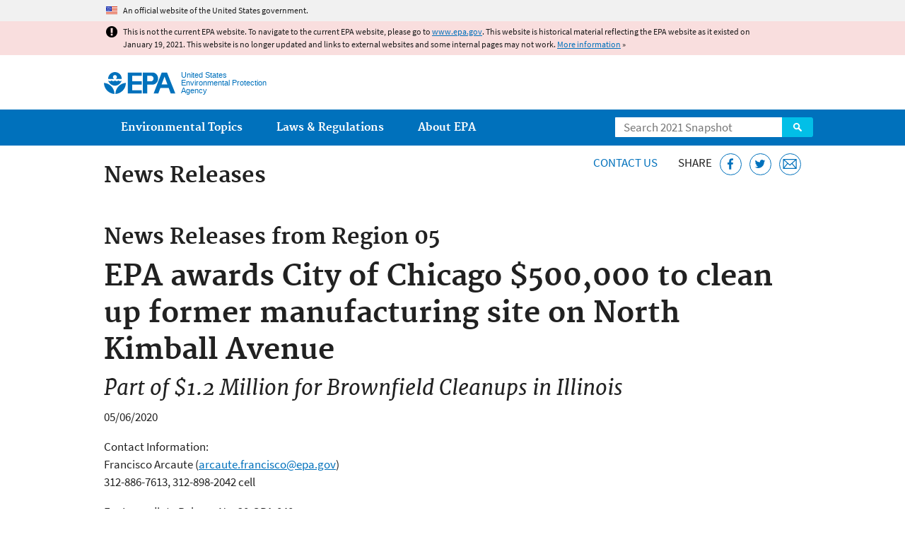

--- FILE ---
content_type: text/html
request_url: https://19january2021snapshot.epa.gov/newsreleases/epa-awards-city-chicago-500000-clean-former-manufacturing-site-north-kimball-avenue_.html
body_size: 31944
content:
<!DOCTYPE html>
<!--[if IEMobile 7]><html class="iem7 no-js" lang="en" dir="ltr"><![endif]-->
<!--[if lt IE 7]><html class="lt-ie9 lt-ie8 lt-ie7 no-js" lang="en" dir="ltr"><![endif]-->
<!--[if (IE 7)&(!IEMobile)]><html class="lt-ie9 lt-ie8 no-js" lang="en" dir="ltr"><![endif]-->
<!--[if IE 8]><html class="lt-ie9 no-js" lang="en" dir="ltr"><![endif]-->
<!--[if (gt IE 8)|(gt IEMobile 7)]><!--> <html class="no-js not-oldie" lang="en" dir="ltr"> <!--<![endif]-->
<head>
  <meta charset="utf-8" />
<meta name="generator" content="Drupal 7 (http://drupal.org)" />
<link rel="shortcut icon" href="https://19january2021snapshot.epa.gov/sites/all/themes/epa/favicon.ico" type="image/vnd.microsoft.icon" />
<meta name="HandheldFriendly" content="true" />
<meta name="MobileOptimized" content="width" />
<meta name="viewport" content="width=device-width" />
<!--googleon: all--><meta name="DC.title" content="EPA awards City of Chicago $500,000 to clean up former manufacturing site on North Kimball Avenue" />
<meta name="DC.description" content="EPA News Release: EPA awards City of Chicago $500,000 to clean up former manufacturing site on North Kimball Avenue" />
<!--googleoff: snippet--><meta name="keywords" content="Superfund and Brownfields" />
<link rel="canonical" href="https://19january2021snapshot.epa.gov/newsreleases/epa-awards-city-chicago-500000-clean-former-manufacturing-site-north-kimball-avenue" />
<link rel="shortlink" href="https://19january2021snapshot.epa.gov/node/248321" />
<meta property="og:site_name" content="US EPA" />
<meta property="og:type" content="government" />
<meta property="og:title" content="EPA awards City of Chicago $500,000 to clean up former manufacturing site on North Kimball Avenue | US EPA" />
<meta property="og:url" content="https://19january2021snapshot.epa.gov/newsreleases/epa-awards-city-chicago-500000-clean-former-manufacturing-site-north-kimball-avenue" />
<meta property="og:description" content="EPA News Release: EPA awards City of Chicago $500,000 to clean up former manufacturing site on North Kimball Avenue" />
<meta property="og:updated_time" content="2020-05-06T16:44:57-04:00" />
<meta property="og:image" content="https://19january2021snapshot.epa.gov/sites/all/themes/epa/img/epa-seal-large.png" />
<meta property="og:country_name" content="United States of America" />
<meta property="article:published_time" content="2020-05-06T16:09:22-04:00" />
<meta property="article:modified_time" content="2020-05-06T16:46:06-04:00" />
<meta name="DC.language" content="en" />
<meta name="DC.Subject.epachannel" content="About EPA" />
<meta name="DC.type" content="Speeches, Testimony and Transcripts" />
<meta name="DC.date.created" content="2020-05-06" />
<meta name="DC.date.modified" content="2020-05-06" />
<meta name="DC.date.reviewed" content="2023-05-06" />
<meta name="DC.creator" content="US EPA,OA" />
<meta name="WebArea" content="News Releases" />
<meta name="WebAreaType" content="Microsite" />
<meta name="ContentType" content="News Release" />
  <title>EPA awards City of Chicago $500,000 to clean up former manufacturing site on North Kimball Avenue | U.S. EPA News Releases | US EPA</title>
  <!--googleoff: all-->
  <style media="all">
@import url("https://19january2021snapshot.epa.gov/sites/all/modules/contrib/jquery_update/replace/ui/themes/base/minified/jquery.ui.core.min.css?qo3nmu");
@import url("https://19january2021snapshot.epa.gov/sites/all/modules/contrib/jquery_update/replace/ui/themes/base/minified/jquery.ui.menu.min.css?qo3nmu");
@import url("https://19january2021snapshot.epa.gov/sites/all/modules/contrib/jquery_update/replace/ui/themes/base/minified/jquery.ui.autocomplete.min.css?qo3nmu");
</style>
<style media="all">
@import url("https://19january2021snapshot.epa.gov/sites/all/modules/contrib/date/date_api/date.css?qo3nmu");
@import url("https://19january2021snapshot.epa.gov/sites/all/modules/contrib/picture/picture_wysiwyg.css?qo3nmu");
</style>
<style media="all">
@import url("https://19january2021snapshot.epa.gov/sites/all/modules/contrib/hierarchical_select/hierarchical_select.css?qo3nmu");
@import url("https://19january2021snapshot.epa.gov/sites/all/modules/custom/add_definitions/add_definitions.min.css?qo3nmu");
</style>
<style media="all">
@import url("https://19january2021snapshot.epa.gov/sites/all/themes/epa/css/base.min.css?qo3nmu");
@import url("https://19january2021snapshot.epa.gov/sites/all/themes/epa/css/typography.min.css?qo3nmu");
@import url("https://19january2021snapshot.epa.gov/sites/all/themes/epa/css/drupal.min.css?qo3nmu");
@import url("https://19january2021snapshot.epa.gov/sites/all/themes/epa/css/layout.min.css?qo3nmu");
@import url("https://19january2021snapshot.epa.gov/sites/all/themes/epa/css/core/contextual.min.css?qo3nmu");
@import url("https://19january2021snapshot.epa.gov/sites/all/themes/epa/css/contrib/date.min.css?qo3nmu");
@import url("https://19january2021snapshot.epa.gov/sites/all/themes/epa/css/design.min.css?qo3nmu");
@import url("https://19january2021snapshot.epa.gov/sites/all/themes/epa/css/mobile-menu.min.css?qo3nmu");
@import url("https://19january2021snapshot.epa.gov/sites/all/themes/epa/css/drop-down-menu.min.css?qo3nmu");
@import url("https://19january2021snapshot.epa.gov/sites/all/themes/epa/css/flexslider.min.css?qo3nmu");
@import url("https://19january2021snapshot.epa.gov/sites/all/themes/epa/css/lib/colorbox.min.css?qo3nmu");
</style>

<!--[if lt IE 9]>
<style media="all">
@import url("https://19january2021snapshot.epa.gov/sites/all/themes/epa/css/ie.min.css?qo3nmu");
</style>
<![endif]-->
<style media="all">
@import url("https://19january2021snapshot.epa.gov/sites/all/themes/epa/css/lib/jquery.ui.theme.min.css?qo3nmu");
</style>
  <link rel="alternate" type="application/atom+xml" title="Greenversations, EPA's Blog" href="https://blog.epa.gov/feed/" />
  <script>(function(w,d,s,l,i){w[l]=w[l]||[];w[l].push({'gtm.start':
      new Date().getTime(),event:'gtm.js'});var f=d.getElementsByTagName(s)[0],
      j=d.createElement(s),dl=l!='dataLayer'?'&l='+l:'';j.async=true;j.src=
      'https://www.googletagmanager.com/gtm.js?id='+i+dl;f.parentNode.insertBefore(j,f);
    })(window,document,'script','dataLayer','GTM-L8ZB');</script>
  <!-- End Google Tag Manager -->
</head>
<body class="html not-front not-logged-in no-sidebars page-node page-node-248321 node-type-news-release og-context og-context-node og-context-node-141779 section-newsreleases microsite" >
  <!-- Google Tag Manager (noscript) -->
  <noscript><iframe src="https://www.googletagmanager.com/ns.html?id=GTM-L8ZB" height="0" width="0" style="display:none;visibility:hidden"></iframe></noscript>
  <!-- End Google Tag Manager (noscript) -->
  <div class="skip-links"><a href="#main-content" class="skip-link element-invisible element-focusable">Jump to main content</a></div>
      
  
    <div id="block-pane-official-website-header" class="block block-pane  block-pane-official-website-header sitewide-alert sitewide-alert--official">
  
  
  
  
  <div class="sitewide-alert__content">  <p>An official website of the United States government.</p>
  </div>
</div>

<div class="sitewide-alert sitewide-alert--emergency " data-alert="bb8c37c7b6f01614a67db86406bcc0f1f4c9ced4a448183b0e624353a43bd491"><div class="sitewide-alert__content"><p>This is not the current EPA website. To navigate to the current EPA website, please go to <a href="https://19january2021snapshot.epa.gov">www.epa.gov</a>. This website is historical material reflecting the EPA website as it existed on January 19, 2021. This website is no longer updated and links to external websites and some internal pages may not work. <a href="/home/january-19-2021-snapshot">More information</a> »</p>
</div></div>  


<header class="masthead clearfix" role="banner">

      <img class="site-logo" src="https://19january2021snapshot.epa.gov/sites/all/themes/epa/logo.png" alt="" />
  
  
  <div class="site-name-and-slogan">
      <h1 class="site-name">

      
      <a href="/" title="Go to the home page" rel="home">      <span>US EPA</span>
      </a>
    </h1>
  
      <div class="site-slogan">United States Environmental Protection Agency</div>
  
  </div>
  
  
  <div class="region-header">  <div id="block-epa-core-gsa-epa-search" class="block block-epa-core  block-epa-core-gsa-epa-search">
  
  
  
  
    <form class="epa-search" method="get" action="https://search.epa.gov/epasearch">
  <label class="element-invisible" for="search-box">Search</label>
  <input class="form-text" placeholder="Search 2021 Snapshot" name="querytext" id="search-box" value=""/>
  <button class="epa-search-button" id="search-button" type="submit" title="Search">Search</button>
  <input type="hidden" name="areaname" value="" />
  <input type="hidden" name="areacontacts" value="" />
  <input type="hidden" name="areasearchurl" value="" />
  <input type="hidden" name="typeofsearch" value="epa" />
  <input type="hidden" name="result_template" value="2col.ftl" />
  <input type="hidden" name="site" value="snapshot2021" /> </form>

</form>
  
</div>
  </div>
</header>

  <nav class="nav main-nav clearfix" role="navigation">
    <div class="nav__inner">
      <h2 class="element-invisible">Main menu</h2><ul class="menu"><li class="expanded menu-item"><a href="/environmental-topics" title="View links to the most popular pages for each of EPA’s top environmental topics." class="menu-link">Environmental Topics</a><ul class="menu"><li class="menu-item"><a href="/environmental-topics/air-topics" title="" class="menu-link">Air</a></li>
<li class="menu-item"><a href="/bedbugs" title="" class="menu-link">Bed Bugs</a></li>
<li class="menu-item"><a href="/environmental-topics/chemicals-and-toxics-topics" title="" class="menu-link">Chemicals and Toxics</a></li>
<li class="menu-item"><a href="/environmental-topics/location-specific-environmental-information" title="" class="menu-link">Environmental Information by Location</a></li>
<li class="menu-item"><a href="/environmental-topics/greener-living" title="" class="menu-link">Greener Living</a></li>
<li class="menu-item"><a href="/environmental-topics/health-topics" title="" class="menu-link">Health</a></li>
<li class="menu-item"><a href="/environmental-topics/land-waste-and-cleanup-topics" title="" class="menu-link">Land, Waste, and Cleanup</a></li>
<li class="menu-item"><a href="/lead" title="" class="menu-link">Lead</a></li>
<li class="menu-item"><a href="/mold" title="" class="menu-link">Mold</a></li>
<li class="menu-item"><a href="/pesticides" title="" class="menu-link">Pesticides</a></li>
<li class="menu-item"><a href="/radon" title="" class="menu-link">Radon</a></li>
<li class="menu-item"><a href="/environmental-topics/science-topics" title="" class="menu-link">Science</a></li>
<li class="menu-item"><a href="/environmental-topics/water-topics" title="" class="menu-link">Water</a></li>
<li class="menu-item"><a href="/topics-epa-web" title="" class="menu-link">A-Z Topic Index</a></li>
</ul></li>
<li class="menu-item"><a href="/laws-regulations" title="View links to regulatory information by topic and sector, and to top pages about environmental laws, regulations, policies, compliance, and enforcement." class="menu-link">Laws &amp; Regulations</a><ul class="menu"><li class="menu-item"><a href="/regulatory-information-sector" title="" class="menu-link">By Business Sector</a></li>
<li class="menu-item"><a href="/regulatory-information-topic" title="" class="menu-link">By Topic</a></li>
<li class="menu-item"><a href="/compliance" title="" class="menu-link">Compliance</a></li>
<li class="menu-item"><a href="/enforcement" title="" class="menu-link">Enforcement</a></li>
<li class="menu-item"><a href="/laws-regulations/laws-and-executive-orders" title="" class="menu-link">Laws and Executive Orders</a></li>
<li class="menu-item"><a href="/guidance" title="" class="menu-link">Guidance</a></li>
<li class="menu-item"><a href="/laws-regulations/regulations" title="" class="menu-link">Regulations</a></li>
</ul></li>
<li class="expanded menu-item"><a href="/aboutepa" title="Learn more about our mission, organization, and locations." class="menu-link">About EPA</a><ul class="menu"><li class="menu-item"><a href="/aboutepa/epas-administrator" title="" class="menu-node-unpublished menu-link">EPA Administrator</a></li>
<li class="menu-item"><a href="/aboutepa/senior-epa-leadership" title="" class="menu-link">Current Leadership</a></li>
<li class="menu-item"><a href="/aboutepa/epa-organization-chart" title="" class="menu-link">Organization Chart</a></li>
<li class="menu-item"><a href="https://cfpub.epa.gov/locator/index.cfm" title="" class="menu-link">Staff Directory</a></li>
<li class="menu-item"><a href="/planandbudget" title="" class="menu-link">Planning, Budget and Results</a></li>
<li class="menu-item"><a href="/careers" title="" class="menu-link">Jobs and Internships</a></li>
<li class="menu-item"><a href="/aboutepa" title="" class="menu-link">Headquarters Offices</a></li>
<li class="menu-item"><a href="/aboutepa/regional-and-geographic-offices" title="" class="menu-link">Regional Offices</a></li>
<li class="menu-item"><a href="/aboutepa/research-centers-programs-and-science-advisory-organizations" title="" class="menu-link">Labs and Research Centers</a></li>
</ul></li>
</ul>    </div>
  </nav>

<section id="main-content" class="main-content clearfix" role="main" lang="en">
  <h2 class="microsite-name">News Releases</h2>  
  
  <div class="region-preface clearfix">  <div id="block-pane-epa-web-area-connect" class="block block-pane  block-pane-epa-web-area-connect">

  
  
    <span class="connect-title"><a href="/newsreleases/forms/contact-us" class="connect-title__link">Contact Us</a></span>  
</div>
<div id="block-pane-social-sharing" class="block block-pane  block-pane-social-sharing">

  
  
    <span class="connect-title">Share</span>
<ul class="share-links">
  <li class="share-links__item facebook">
    <a class="share-links__link" href="https://www.facebook.com/sharer.php?u=https://19january2021snapshot.epa.gov/newsreleases/epa-awards-city-chicago-500000-clean-former-manufacturing-site-north-kimball-avenue&t=EPA%20awards%20City%20of%20Chicago%20%24500%2C000%20to%20clean%20up%20former%20manufacturing%20site%20on%20North%20Kimball%20Avenue%20%20" aria-label="Share this page on Facebook" target="_blank" rel="noopener noreferrer" title="Share this page on Facebook">
      <svg class="icon icon--social-link" aria-hidden="true">
        <use xlink:href="/sites/all/themes/epa/img/svg/small-icons.svg#small-facebook" />
      </svg>
    </a>
  </li>
  <li class="share-links__item twitter">
    <a class="share-links__link" href="https://twitter.com/intent/tweet?original_referer=https://19january2021snapshot.epa.gov/newsreleases/epa-awards-city-chicago-500000-clean-former-manufacturing-site-north-kimball-avenue&text=EPA%20awards%20City%20of%20Chicago%20%24500%2C000%20to%20clean%20up%20former%20manufacturing%20site%20on%20North%20Kimball%20Avenue%20%20&url=https://19january2021snapshot.epa.gov/newsreleases/epa-awards-city-chicago-500000-clean-former-manufacturing-site-north-kimball-avenue&via=EPA&count=none&lang=en" aria-label="Tweet this page on Twitter" target="_blank" rel="noopener noreferrer" title="Tweet this page on Twitter">
      <svg class="icon icon--social-link" aria-hidden="true">
        <use xlink:href="/sites/all/themes/epa/img/svg/small-icons.svg#small-twitter" />
      </svg>
    </a>
  </li>
  <li class="share-links__item email">
    <a class="share-links__link" href="mailto:%20?subject=Shared%20from%20the%20US%20EPA:%20EPA%20awards%20City%20of%20Chicago%20%24500%2C000%20to%20clean%20up%20former%20manufacturing%20site%20on%20North%20Kimball%20Avenue%20%20&body=EPA%20awards%20City%20of%20Chicago%20%24500%2C000%20to%20clean%20up%20former%20manufacturing%20site%20on%20North%20Kimball%20Avenue%20%20%20-%20https://19january2021snapshot.epa.gov/newsreleases/epa-awards-city-chicago-500000-clean-former-manufacturing-site-north-kimball-avenue" aria-label="Email this page" title="Email this page">
      <svg class="icon icon--social-link" aria-hidden="true">
        <use xlink:href="/sites/all/themes/epa/img/svg/small-icons.svg#small-email" />
      </svg>
    </a>
  </li>
</ul>  
</div>
  </div>
    <div class="main-column clearfix">
            
    
            
    
    <!--googleon: all-->
    
  
    




<div class="panel-pane pane-node-content" >

  
  
  
  
  
  <div class="pane-content">
    <div class="node node-news-release clearfix view-mode-full ">

  
  <h2 class="preface"><span class="label-inline">News Releases from </span><span class="lineage-item lineage-item-level-0">Region 05</span></h2><h1 class="page-title">EPA awards City of Chicago $500,000 to clean up former manufacturing site on North Kimball Avenue  </h1><h2 class="page-title--news-release-secondary">Part of $1.2 Million for Brownfield Cleanups in Illinois  </h2><div class="field-block"><span class="date-display-single">05/06/2020</span></div><div class="field-collection-container clearfix"><div class="field-block field field-name-field-press-officers field-type-field-collection field-label-inline inline" ><span class="label-inline"  class="field-label">Contact Information:&nbsp;</span><div class="odd field-block" ><div class="field-collection-view clearfix view-mode-full field-collection-view-final"><div class="entity entity-field-collection-item field-collection-item-field-press-officers view-mode-full ">

  
  <span class="full-name">Francisco Arcaute</span> (<a href="mailto:arcaute.francisco@epa.gov">arcaute.francisco@epa.gov</a>) <div class="field field-name-field-phone-numbers">312-886-7613, 312-898-2042 cell</div></div>
</div></div></div></div><p>For Immediate Release No. 20-OPA-040</p>

<p><strong>EPA awards City of Chicago $500,000</strong><strong> to clean up former manufacturing site on North Kimball Avenue  </strong></p>

<p><strong><em>Part of </em></strong><strong><em>$1.2 Million for Brownfield Cleanups in Illinois </em></strong> </p>

<p>CHICAGO (May 6, 2020) --Today, the U.S. Environmental Protection Agency (EPA) is announcing that the City of Chicago will receive $500,000 to assess and clean up a contaminated property under the Agency’s Brownfield’s Program. Under President Trump’s Administration, EPA has delivered approximately $287 million in Brownfield grants directly to communities and nonprofits for cleanup and redevelopment, job creation, and economic development through the award of over 948 grants.</p>

<p>“These communities are ready to move forward with redevelopment, they just lacked the funding to take that next step,” <strong>said EPA Regional Administrator Kurt Thiede.</strong> “EPA’s Brownfields grants help jumpstart the process by providing support for assessments and cleanups.”</p>

<p>“The Illinois EPA, on behalf of this year’s Brownfield grantees, appreciates U.S. EPA’s continuing financial support to advance the environmental investigation, cleanup, and redevelopment of brownfields sites in Illinois.” <strong>said Illinois EPA Director John J. Kim.  </strong>“We look forward to partnering with these municipalities as they work to improve their communities by making these sites once again available for productive use.”  </p>

<p>“Cleaning up contaminated sites is an important step in protecting the children’s health—and the health of all Illinoisans—but it also helps spur development, job creation and economic growth in our state,” <strong>U.S. Senator Tammy Duckworth said.</strong> “As a founder of the Senate’s first Environmental Justice Caucus, I have pushed for more funding for the Brownfields program and to help low-income communities face the public health challenges they are disproportionately affected by. I’ll continue working to ensure all of our communities can breathe clean air and live in a safe environment without fear of toxins and pollution.”</p>

<p>Nationwide, this year, the agency is announcing the selection of 155 grants for communities and tribes totaling over $65.6 million in EPA brownfields funding the agency’s Assessment, Revolving Loan Fund, and Cleanup Grant Programs. These funds will aid under-served and economically disadvantaged communities, including neighborhoods located in Opportunity Zones, in assessing and cleaning up abandoned industrial and commercial properties. An Opportunity Zone is an economically-distressed community where new investment, under certain conditions, may be eligible for preferential tax treatment. Of the 151 total communities selected, 118 of these communities can potentially assess or clean up brownfield sites in census tracts designated in these zones. In addition, nearly 30% of the communities selected today will receive brownfields funding for the first time.</p>

<p>EPA also announced a $500,000 award to the City of Peoria, and a $275,000 award to the City of Rockford bringing the total to over $1.2 million in brownfields funding for Illinois.</p>

<p>“The City of Chicago is thrilled to be one of three Illinois recipients of a US EPA Cleanup Grant in 2020, continuing our city’s long-standing partnership with the agency,” <strong>said Lori Lightfoot Mayor, City of Chicago.</strong> “This grant will allow us to begin the cleanup of the contamination at a brownfield site left behind by a long history of industrial and manufacturing operations, and significantly advance the site’s redevelopment as a public access park.”</p>

<p>EPA has awarded $500,000 to the City of Chicago to clean up a former manufacturing site located at 1807-1815 North Kimball Avenue. Historically, the site has been used as a lumberyard, machine shop, warehouse, automobile garage, and fluorescent light fixture manufacturing facility. It has been vacant and unused since 2005 and is contaminated with volatile organic compounds and trichloroethene. Grant funds also will be used to support community engagement activities.</p>

<p>Grants awarded by EPA’s Brownfields Program provide communities across the country with an opportunity to transform contaminated sites into community assets that attract jobs and achieve broader economic development outcomes, while taking advantage of existing infrastructure. For example, brownfields grants are shown to:</p>

<p>Increase Local Tax Revenue: A study of 48 brownfields sites found that an estimated $29 million to $97 million in additional local tax revenue was generated in a single year after cleanup. This is two to seven times more than the $12.4 million EPA contributed to the cleanup of these sites.</p>

<p>Increase Residential Property Values: Another study found that property values of homes near revitalized brownfields sites increased between 5% and 15% following cleanup.</p>

<p><strong>Background</strong></p>

<p>A brownfield is a property for which the expansion, redevelopment, or reuse may be complicated by the presence or potential presence of a hazardous substance, pollutant, or contaminant. There are estimated to be more than 450,000 brownfields in the United States.  EPA’s Brownfields Program began in 1995 and has provided nearly $1.6 billion in brownfield grants to assess and clean up contaminated properties and return blighted properties to productive reuse. To date, brownfields investments have leveraged more than $31 billion in cleanup and redevelopment. Over the years, the relatively small investment of federal funding, from both public and private sources, leveraged more than 160,000 jobs.<a name="_Hlk36658370" id="_Hlk36658370"></a></p>

<p>The next National Brownfields Training Conference will be held on April 26-30, 2021, in Oklahoma City, Oklahoma. Offered every two years, this conference is the largest gathering of stakeholders focused on cleaning up and reusing former commercial and industrial properties. EPA co-sponsors this event with the International City/County Management Association.</p>

<p>List of the FY 2020 applicants selected for funding: <a href="/brownfields/applicants-selected-fy-2020-brownfields-assessment-revolving-loan-fund-and-cleanup-0">https://19january2021snapshot.epa.gov/brownfields/applicants-selected-fy-2020-brownfields-assessment-revolving-loan-fund-and-cleanup-0</a></p>

<p>For more on the brownfields grants: <a href="/brownfields/types-brownfields-grant-funding">https://19january2021snapshot.epa.gov/brownfields/types-brownfields-grant-funding</a></p>

<p>For more on EPA’s Brownfields Program: <a href="/brownfields" target="_blank">https://19january2021snapshot.epa.gov/brownfields</a></p>

<p>For more information about EPA’s role in Opportunity Zones: <a href="/opportunity-zones">https://19january2021snapshot.epa.gov/opportunity-zones</a></p>

<p>For information on the studies related to the Brownfields Program’s environmental and economic benefits: <a href="/brownfields/brownfields-program-environmental-and-economic-benefits">https://19january2021snapshot.epa.gov/brownfields/brownfields-program-environmental-and-economic-benefits</a></p>



<p align="center">###</p>
</div>
  </div>

  
  
</div>



<div id="block-pane-epa-web-area-footer" class="block block-pane  block-pane-epa-web-area-footer">
  
  
  
  
    <p class="web-area-footer"><a href="/newsreleases/forms/contact-us" class="contact-us">Contact Us</a> to ask a question, provide feedback, or report a problem.</p>  
</div>
  
    <!--googleoff: all-->
      </div>
  </section>

<footer class="main-footer clearfix" role="contentinfo">
  <div class="main-footer__inner">
    
  
  <div class="region-footer">  <div id="block-pane-epa-global-footer" class="block block-pane  block-pane-epa-global-footer">
  
  
  
  
    <div class="row cols-3">
  <div class="col size-1of3">
    <div class="col__title">Discover.</div>
    <ul class="menu">
      <li><a href="/accessibility">Accessibility</a></li>
      <li><a href="/aboutepa/epas-administrator">EPA Administrator</a></li>
      <li><a href="/planandbudget">Budget &amp; Performance</a></li>
      <li><a href="/contracts">Contracting</a></li>
      <li><a href="/grants">Grants</a></li>
      <li><a href="https://snapshot.epa.gov">EPA Web Snapshots</a></li>
      <li><a href="/ocr/whistleblower-protections-epa-and-how-they-relate-non-disclosure-agreements-signed-epa-employees">No FEAR Act Data</a></li>
      <li><a href="/privacy">Privacy</a></li>
      <li><a href="/privacy/privacy-and-security-notice">Privacy and Security Notice</a></li>
    </ul>
  </div>
  <div class="col size-1of3">
    <div class="col__title">Connect.</div>
    <ul class="menu">
      <li><a href="https://www.data.gov/">Data.gov</a></li>
      <li><a href="/office-inspector-general/about-epas-office-inspector-general">Inspector General</a></li>
      <li><a href="/careers">Jobs</a></li>
      <li><a href="/newsroom">Newsroom</a></li>
      <li><a href="/open">Open Government</a></li>
      <li><a href="https://www.regulations.gov/">Regulations.gov</a></li>
      <li><a href="/newsroom/email-subscriptions-epa-news-releases">Subscribe</a></li>
      <li><a href="https://www.usa.gov/">USA.gov</a></li>
      <li><a href="https://www.whitehouse.gov/">White House</a></li>
    </ul>
  </div>
  <div class="col size-1of3">
    <div class="col__title">Ask.</div>
    <ul class="menu">
      <li><a href="/home/forms/contact-epa">Contact EPA</a></li>
      <li><a href="/home/epa-hotlines">Hotlines</a></li>
      <li><a href="/foia">FOIA Requests</a></li>
      <li><a href="/home/frequent-questions-specific-epa-programstopics">Frequent Questions</a></li>
    </ul>

    <div class="col__title">Follow.</div>
    <ul class="social-menu">
      <li><a class="menu-link social-facebook" href="https://www.facebook.com/EPA">EPA's Facebook</a></li>
      <li><a class="menu-link social-twitter" href="https://twitter.com/epa">EPA's Twitter</a></li>
      <li><a class="menu-link social-youtube" href="https://www.youtube.com/user/USEPAgov">EPA's YouTube</a></li>
      <li><a class="menu-link social-flickr" href="https://www.flickr.com/photos/usepagov">EPA's Flickr</a></li>
      <li><a class="menu-link social-instagram" href="https://www.instagram.com/epagov">EPA's Instagram</a></li>
    </ul>

    <p class="last-updated">Last updated on May 6, 2020</p>
  </div>
</div>  
</div>
  </div>
  </div>
</footer>
  <script src="https://19january2021snapshot.epa.gov/sites/all/modules/contrib/jquery_update/replace/jquery/1.7/jquery.min.js?v=1.7.2"></script>
<script src="https://19january2021snapshot.epa.gov/misc/jquery-extend-3.4.0.js?v=1.7.2"></script>
<script src="https://19january2021snapshot.epa.gov/misc/jquery-html-prefilter-3.5.0-backport.js?v=1.7.2"></script>
<script src="https://19january2021snapshot.epa.gov/misc/jquery.once.js?v=1.2"></script>
<script src="https://19january2021snapshot.epa.gov/misc/drupal.js?qo3nmu"></script>
<script src="https://19january2021snapshot.epa.gov/sites/all/modules/contrib/jquery_update/replace/ui/ui/minified/jquery.ui.core.min.js?v=1.10.2"></script>
<script src="https://19january2021snapshot.epa.gov/sites/all/modules/contrib/jquery_update/replace/ui/ui/minified/jquery.ui.widget.min.js?v=1.10.2"></script>
<script src="https://19january2021snapshot.epa.gov/sites/all/modules/contrib/jquery_update/replace/ui/ui/minified/jquery.ui.position.min.js?v=1.10.2"></script>
<script src="https://19january2021snapshot.epa.gov/sites/all/modules/contrib/jquery_update/replace/ui/ui/minified/jquery.ui.menu.min.js?v=1.10.2"></script>
<script src="https://19january2021snapshot.epa.gov/sites/all/modules/contrib/jquery_update/replace/ui/ui/minified/jquery.ui.autocomplete.min.js?v=1.10.2"></script>
<script>
<!--//--><![CDATA[//><!--
document.createElement( "picture" );
//--><!]]>
</script>
<script src="https://19january2021snapshot.epa.gov/sites/all/modules/contrib/picture/picturefill2/picturefill.js?v=2.0"></script>
<script src="https://19january2021snapshot.epa.gov/sites/all/modules/contrib/picture/picture.js?v=7.78"></script>
<script src="https://19january2021snapshot.epa.gov/sites/all/libraries/hoverIntent/jquery.hoverIntent.js?qo3nmu"></script>
<script src="https://19january2021snapshot.epa.gov/sites/all/modules/custom/epa_core/js/alert.www.js?qo3nmu"></script>
<script src="https://19january2021snapshot.epa.gov/sites/all/modules/custom/epa_core/js/close-alert.js?qo3nmu"></script>
<script src="https://19january2021snapshot.epa.gov/sites/all/libraries/tablesorter/jquery.tablesorter.min.js?qo3nmu"></script>
<script src="https://19january2021snapshot.epa.gov/sites/all/modules/custom/epa_core/js/search-autocomplete.min.js?qo3nmu"></script>
<script src="https://19january2021snapshot.epa.gov/sites/all/modules/custom/add_definitions/add_definitions.min.js?qo3nmu"></script>
<script src="https://19january2021snapshot.epa.gov/sites/all/themes/epa/js/script.min.js?qo3nmu"></script>
<script src="https://19january2021snapshot.epa.gov/sites/all/themes/epa/js/mobile-menu.min.js?qo3nmu"></script>
<script src="https://19january2021snapshot.epa.gov/sites/all/themes/epa/js/drop-down-menu.min.js?qo3nmu"></script>
<script src="https://19january2021snapshot.epa.gov/sites/all/themes/epa/js/svgxuse.min.js?qo3nmu"></script>
<script>
<!--//--><![CDATA[//><!--
jQuery.extend(Drupal.settings, {"basePath":"\/","pathPrefix":"","ajaxPageState":{"theme":"epa","theme_token":"h5J5tY9kFRuZJAdPLt87ZkEe2NTdVTEgHmDcWolyMro"},"epa_wysiwyg":{"site_default_lang":"en"},"add_definitions":{"path":"sites\/all\/modules\/custom\/add_definitions","dictionary_filter":"1","dictionary_undo":"1","dictionary_occurrences":"1","service_endpoint":"https:\/\/ofmpub.epa.gov\/termlookup\/v1\/terms"},"ogContext":{"groupType":"node","gid":"141779"}});
//--><!]]>
</script>
    <!--[if lt IE 9]><script src="/sites/all/themes/epa/js/ie.min.js"></script><![endif]--></body>
</html>

<!-- Static copy of page made at @ 2021-02-06 17:09:06 -->

--- FILE ---
content_type: application/javascript
request_url: https://19january2021snapshot.epa.gov/sites/all/modules/custom/epa_core/js/alert.www.js?qo3nmu
body_size: 897
content:
/* alert.js */

(function ($) {
  /* To alert visitors leaving the snapshot domain */
  var isSnapshotExternalUrl = function(url) {
    var curLocationUrl = location.hostname.toLowerCase();
    var destinationUrl = url.replace(/(https?:)?\/\//, "").split("/")[0].toLowerCase();
    return !(curLocationUrl === destinationUrl);
  };

  jQuery('body a').each(function(){
    var aHrefUrl = jQuery(this).attr('href'); 
    if( aHrefUrl.substr(0,2) !== '//' && (aHrefUrl.substr(0,1) == '/' || aHrefUrl.substr(0,1) == '#') ) {
      return;  // this is a relative link or anchor link
    }
    if(isSnapshotExternalUrl(aHrefUrl)) {
      jQuery(this).click(function (event) {
        event.preventDefault();
        var answer = confirm("You are now leaving the EPA January 19, 2021 Web Snapshot.");
        if (answer) {
          window.location=aHrefUrl;
        }
      });
    }
  });
})(jQuery);


--- FILE ---
content_type: image/svg+xml
request_url: https://19january2021snapshot.epa.gov/sites/all/themes/epa/img/svg/epa_icons_Twitter.svg
body_size: 845
content:
<svg id="Layer_1" data-name="Layer 1" xmlns="http://www.w3.org/2000/svg" viewBox="0 0 25 25"><defs><style>.cls-1{fill:#fff;}</style></defs><title>epa_icons</title><path class="cls-1" d="M25,4.74a10.77,10.77,0,0,1-2.57,2.65c0,0.15,0,.37,0,0.67a14.55,14.55,0,0,1-.6,4.12A14.94,14.94,0,0,1,20,16.12a15.48,15.48,0,0,1-2.93,3.34A13.05,13.05,0,0,1,13,21.79a15,15,0,0,1-5.13.87A14.24,14.24,0,0,1,0,20.35a11.15,11.15,0,0,0,1.24.06,10,10,0,0,0,6.37-2.19,5.14,5.14,0,0,1-4.8-3.56,6.47,6.47,0,0,0,1,.08,5.35,5.35,0,0,0,1.35-.17A5,5,0,0,1,2.18,12.8,5,5,0,0,1,1,9.53V9.47a5.11,5.11,0,0,0,2.32.65A5.1,5.1,0,0,1,1.67,8.29,5,5,0,0,1,1,5.85a5,5,0,0,1,.7-2.59A14.51,14.51,0,0,0,6.42,7a14.28,14.28,0,0,0,5.9,1.58,5.64,5.64,0,0,1-.13-1.17,4.94,4.94,0,0,1,1.5-3.63,5.14,5.14,0,0,1,7.38.12A10,10,0,0,0,24.33,2.7a5,5,0,0,1-2.26,2.83A10.26,10.26,0,0,0,25,4.74Z"/></svg>